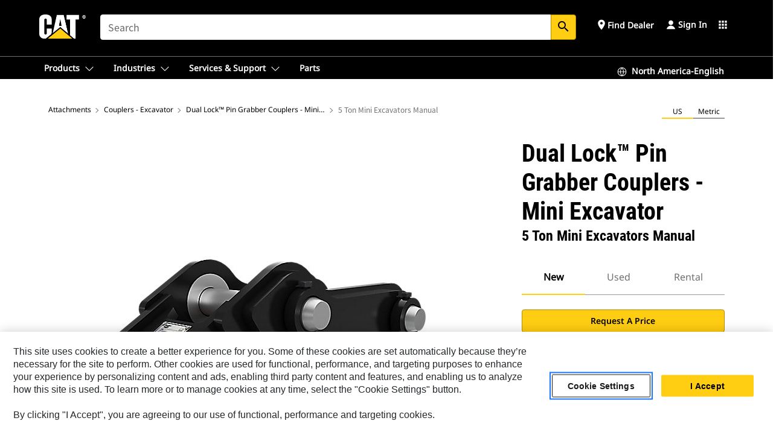

--- FILE ---
content_type: text/css
request_url: https://www.cat.com/etc.clientlibs/deg/components/structure/languageSelector/v3/languageSelector/clientlibs/site.min.f159f0295cbb000d85a6964185cd4262.css
body_size: 1356
content:
.auth .modal.small.lang__modal.show .lang__content{transform:translateX(0)}
.auth .modal.small.lang__modal .lang__content{height:100%;top:0;width:465px;max-width:100%;margin:0 auto;margin-right:0;transform:translateX(465px);transition:transform .3s ease-out}
.auth .modal.small.lang__modal .lang__content .modal-content{height:100%;max-height:100%;border-radius:0;padding:0}
.auth .lang__modal .lang__content .modal-content .lang__header{display:flex;gap:16px;align-items:center;justify-content:space-between;padding:8px 16px;border-bottom:1px solid #f2f2f2}
.auth .lang__modal .lang__content .modal-content .lang__header .modal-title{font-size:20px;text-transform:inherit;color:#000;font-family:"Roboto Condensed",sans-serif;font-style:normal;font-weight:700;line-height:48px;padding:0}
.auth .lang__modal .lang__content .modal-content .lang__header .lang__closebtn{top:0;right:0;margin:0;padding:0;cursor:pointer;position:relative}
.auth .lang__modal .lang__content .modal-content .lang__header .lang__closebtn:hover{background-color:#f2f2f2}
.auth .lang__modal .lang__content .modal-content .lang__header .lang__closebtn:active{background-color:#ccc}
.auth .lang__modal .lang__content .modal-content .lang__header .lang__closebtn .lang__closeIcon{width:24px;height:24px}
.auth .lang__modal .lang__content .modal-content .lang__body{margin-top:0;padding:16px}
.auth .lang__modal .lang__content .modal-content .lang__body .control-select.country-selection{display:flex;flex-direction:column;border:1px solid #777;border-radius:4px;padding:6px 0;height:56px;width:100%}
.auth .lang__modal .lang__content .modal-content .lang__body .control-select.country-selection.control-select select{font-size:16px;font-style:normal;font-weight:400;line-height:24px;border:0;height:32px;padding:4px 16px 6px !important;cursor:pointer;appearance:none;-webkit-appearance:none;-moz-appearance:none}
.auth .lang__modal .lang__content .modal-content .lang__body .control-select.country-selection::after{content:"";border-width:0 2px 2px 0;border-style:solid;position:absolute;right:18px;top:31px;width:0;height:0;display:inline-block;padding:3px;pointer-events:none;-moz-transform:rotate(45deg);-o-transform:rotate(45deg);-ms-transform:rotate(45deg);-webkit-transform:rotate(45deg);transform:rotate(45deg);margin:0 0 3px 10px;-webkit-transition:all .25s ease;-moz-transition:all .25s ease;-ms-transition:all .25s ease;-o-transition:all .25s ease;transition:all .25s ease}
.auth .lang__modal .lang__content .modal-content .lang__body .control-select.country-selection.control-select select option{padding:0}
.auth *,.auth *::before,.auth *::after{box-sizing:border-box}
.auth .lang__modal .lang__content .modal-content .lang__body .control-select.country-selection.control-select .region{left:auto;font-size:12px;font-style:normal;font-weight:600;line-height:16px;position:unset;padding:0 16px}
.auth .lang__modal .lang__content .modal-content .lang__body .control-select ul li{border:0;padding-bottom:16px;margin-top:0}
.auth .lang__modal .lang__content .modal-content .lang__body .control-select ul{display:grid;grid-template-columns:1fr 1fr;padding-top:24px;padding-left:8px}
.auth .lang__modal-deg .lang__content .modal-content .lang__body .control-select ul{padding:0}
.auth .lang__modal .lang__content .modal-content .lang__body .control-select ul li{font-size:16px;font-style:normal;font-weight:400;line-height:24px;padding:4px 8px;margin-bottom:16px;margin-right:16px;cursor:pointer}
.auth .lang__modal-deg .lang__content .modal-content .lang__body .control-select ul li a{display:block;color:inherit;width:100%;padding:0;margin:0;font-family:inherit;font-size:inherit;font-weight:inherit;line-height:inherit;text-decoration:none}
.auth .lang__modal-deg .lang__content .modal-content .lang__body .control-select ul li a:hover,.auth .lang__modal-deg .lang__content .modal-content .lang__body .control-select ul li a:focus{color:inherit;outline:0;text-decoration:none}
.auth .lang__modal-deg .lang__content .modal-content .lang__body .control-select ul li a span{display:block;position:relative;font-size:16px;font-style:normal;font-weight:400;line-height:24px}
.auth .lang__modal-deg .lang__content .modal-content .lang__body .control-select ul li a span svg{display:block;float:right;margin-top:4px;flex-shrink:0}
.auth .lang__modal .lang__content .modal-content .lang__body .control-select ul li span svg{display:block;float:right;margin-top:4px}
.auth .lang__modal .lang__content .modal-content .lang__body .lang_error{align-items:center}
.auth .lang__modal .lang__content .modal-content .lang__body .lang_error .lang_error__message{color:#c52320;padding:4px}
.auth .lang__modal .lang__content .modal-content .lang__body .lang-item__block{padding:8px 16px;margin-bottom:16px;align-items:stretch;display:flex}
.auth .lang__modal .lang__content .modal-content .lang__body .lang-item__block .lang-item__image{display:inline-block;vertical-align:top}
.auth .lang__modal .lang__content .modal-content .lang__body .lang-item__block .lang-item__image.lang-icon__null{padding-left:32px}
.auth .lang__modal .lang__content .modal-content .lang__body .lang-item__block .lang-item__icon{width:24px;height:24px;margin-right:8px}
.auth .lang__modal .lang__content .modal-content .lang__body .lang-item__block .lang-item__content{display:inline-flex;flex-direction:column}
.auth .lang__modal .lang__content .modal-content .lang__body .lang-item__block .lang-item__block:not(:has(img)){justify-content:center}
.auth .lang__modal .lang__content .modal-content .lang__body .lang-item__block .lang-item__heading{color:#000;font-family:"Noto Sans";font-size:16px;font-style:normal;font-weight:700;line-height:24px;display:inline-block;text-transform:capitalize;margin-bottom:0}
.auth .lang__modal .lang__content .modal-content .lang__body .lang-item__block .lang-item__description{margin-top:4px;color:#000;font-family:"Noto Sans";font-size:14px;font-style:normal;font-weight:400;line-height:20px;padding:0;margin-bottom:0;text-transform:initial}
.auth .lang__modal .lang__content .modal-content .lang__body .lang-item__block .lang-item__link{padding:0;margin-top:4px;margin-bottom:0;color:#0067bb;font-family:"Noto Sans";font-size:14px;font-style:normal;font-weight:400;line-height:20px;text-transform:lowercase}
.auth .lang__modal .lang__content .modal-content .lang__body .lang-item__block:last-of-type{margin-bottom:0}
.auth .lang__modal .lang__content .modal-content .lang__body .lang-item__block:hover{background-color:#f2f2f2}
.auth .lang__modal .lang__content .modal-content .lang__body .lang-item__block:focus-visible{outline-offset:-1px;outline:1px solid #000;border-radius:4px}
.auth .lang__modal .lang__content .modal-content .lang__footer{margin:0;padding:16px;border-top:1px solid #ccc}
.auth .lang__modal .lang__content .modal-content .lang__footer .modal-footer__full-width-container{display:flex;gap:16px}
.auth .lang__modal .lang__content .modal-content .lang__footer .button{margin:0;padding:8px 16px;height:40px;font-family:"Noto Sans";font-size:14px;font-style:normal;font-weight:600;line-height:20px;color:#000;cursor:pointer;text-transform:capitalize}
.auth .lang__modal .lang__content .modal-content .lang__footer .button.button-tertiary{background:#fff;border:0}
.auth .lang__modal .lang__content .modal-content .lang__footer .button.button-tertiary:active{color:#00447a}
@media screen and (max-width:1023px){.auth .modal.lang__modal.show .lang__content{transform:translate(0,0) !important}
.auth .modal.lang__modal .lang__content{transform:translate(0,-100%) !important;transition:transform .3s ease;margin:0 !important;width:100% !important;max-height:100%}
.auth .modal.lang__modal .lang__content .modal-content{width:100% !important;max-width:100% !important;max-height:100% !important}
.auth .modal.lang__modal .lang__content .modal-content .lang__body .lang-item__block{margin-bottom:32px}
.auth .modal.lang__modal .lang__content .modal-content .lang__header{padding:8px 16px}
.auth .modal.lang__modal .lang__content .lang__body{margin-bottom:0}
.auth .modal.lang__modal .lang__content .lang__body .lang-item__block{margin-bottom:32px}
.auth .modal.lang__modal .lang__content .modal-content .lang__body .control-select ul li{border-bottom:0;display:inline}
}